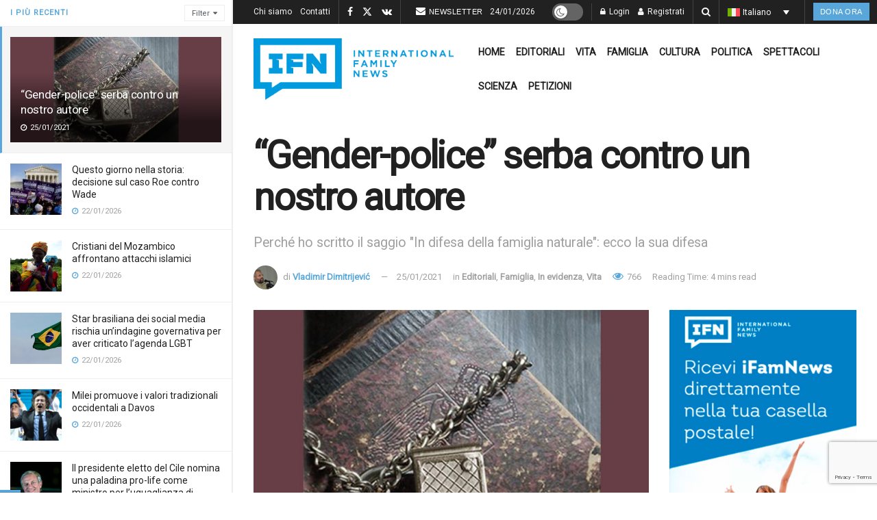

--- FILE ---
content_type: text/html; charset=utf-8
request_url: https://www.google.com/recaptcha/api2/anchor?ar=1&k=6LcK0aoiAAAAAFoZDga9epCusdq_b9pBBqZt0aT5&co=aHR0cHM6Ly9pZmFtbmV3cy5jb206NDQz&hl=en&v=PoyoqOPhxBO7pBk68S4YbpHZ&size=invisible&anchor-ms=20000&execute-ms=30000&cb=4okr9q9d8wq7
body_size: 48862
content:
<!DOCTYPE HTML><html dir="ltr" lang="en"><head><meta http-equiv="Content-Type" content="text/html; charset=UTF-8">
<meta http-equiv="X-UA-Compatible" content="IE=edge">
<title>reCAPTCHA</title>
<style type="text/css">
/* cyrillic-ext */
@font-face {
  font-family: 'Roboto';
  font-style: normal;
  font-weight: 400;
  font-stretch: 100%;
  src: url(//fonts.gstatic.com/s/roboto/v48/KFO7CnqEu92Fr1ME7kSn66aGLdTylUAMa3GUBHMdazTgWw.woff2) format('woff2');
  unicode-range: U+0460-052F, U+1C80-1C8A, U+20B4, U+2DE0-2DFF, U+A640-A69F, U+FE2E-FE2F;
}
/* cyrillic */
@font-face {
  font-family: 'Roboto';
  font-style: normal;
  font-weight: 400;
  font-stretch: 100%;
  src: url(//fonts.gstatic.com/s/roboto/v48/KFO7CnqEu92Fr1ME7kSn66aGLdTylUAMa3iUBHMdazTgWw.woff2) format('woff2');
  unicode-range: U+0301, U+0400-045F, U+0490-0491, U+04B0-04B1, U+2116;
}
/* greek-ext */
@font-face {
  font-family: 'Roboto';
  font-style: normal;
  font-weight: 400;
  font-stretch: 100%;
  src: url(//fonts.gstatic.com/s/roboto/v48/KFO7CnqEu92Fr1ME7kSn66aGLdTylUAMa3CUBHMdazTgWw.woff2) format('woff2');
  unicode-range: U+1F00-1FFF;
}
/* greek */
@font-face {
  font-family: 'Roboto';
  font-style: normal;
  font-weight: 400;
  font-stretch: 100%;
  src: url(//fonts.gstatic.com/s/roboto/v48/KFO7CnqEu92Fr1ME7kSn66aGLdTylUAMa3-UBHMdazTgWw.woff2) format('woff2');
  unicode-range: U+0370-0377, U+037A-037F, U+0384-038A, U+038C, U+038E-03A1, U+03A3-03FF;
}
/* math */
@font-face {
  font-family: 'Roboto';
  font-style: normal;
  font-weight: 400;
  font-stretch: 100%;
  src: url(//fonts.gstatic.com/s/roboto/v48/KFO7CnqEu92Fr1ME7kSn66aGLdTylUAMawCUBHMdazTgWw.woff2) format('woff2');
  unicode-range: U+0302-0303, U+0305, U+0307-0308, U+0310, U+0312, U+0315, U+031A, U+0326-0327, U+032C, U+032F-0330, U+0332-0333, U+0338, U+033A, U+0346, U+034D, U+0391-03A1, U+03A3-03A9, U+03B1-03C9, U+03D1, U+03D5-03D6, U+03F0-03F1, U+03F4-03F5, U+2016-2017, U+2034-2038, U+203C, U+2040, U+2043, U+2047, U+2050, U+2057, U+205F, U+2070-2071, U+2074-208E, U+2090-209C, U+20D0-20DC, U+20E1, U+20E5-20EF, U+2100-2112, U+2114-2115, U+2117-2121, U+2123-214F, U+2190, U+2192, U+2194-21AE, U+21B0-21E5, U+21F1-21F2, U+21F4-2211, U+2213-2214, U+2216-22FF, U+2308-230B, U+2310, U+2319, U+231C-2321, U+2336-237A, U+237C, U+2395, U+239B-23B7, U+23D0, U+23DC-23E1, U+2474-2475, U+25AF, U+25B3, U+25B7, U+25BD, U+25C1, U+25CA, U+25CC, U+25FB, U+266D-266F, U+27C0-27FF, U+2900-2AFF, U+2B0E-2B11, U+2B30-2B4C, U+2BFE, U+3030, U+FF5B, U+FF5D, U+1D400-1D7FF, U+1EE00-1EEFF;
}
/* symbols */
@font-face {
  font-family: 'Roboto';
  font-style: normal;
  font-weight: 400;
  font-stretch: 100%;
  src: url(//fonts.gstatic.com/s/roboto/v48/KFO7CnqEu92Fr1ME7kSn66aGLdTylUAMaxKUBHMdazTgWw.woff2) format('woff2');
  unicode-range: U+0001-000C, U+000E-001F, U+007F-009F, U+20DD-20E0, U+20E2-20E4, U+2150-218F, U+2190, U+2192, U+2194-2199, U+21AF, U+21E6-21F0, U+21F3, U+2218-2219, U+2299, U+22C4-22C6, U+2300-243F, U+2440-244A, U+2460-24FF, U+25A0-27BF, U+2800-28FF, U+2921-2922, U+2981, U+29BF, U+29EB, U+2B00-2BFF, U+4DC0-4DFF, U+FFF9-FFFB, U+10140-1018E, U+10190-1019C, U+101A0, U+101D0-101FD, U+102E0-102FB, U+10E60-10E7E, U+1D2C0-1D2D3, U+1D2E0-1D37F, U+1F000-1F0FF, U+1F100-1F1AD, U+1F1E6-1F1FF, U+1F30D-1F30F, U+1F315, U+1F31C, U+1F31E, U+1F320-1F32C, U+1F336, U+1F378, U+1F37D, U+1F382, U+1F393-1F39F, U+1F3A7-1F3A8, U+1F3AC-1F3AF, U+1F3C2, U+1F3C4-1F3C6, U+1F3CA-1F3CE, U+1F3D4-1F3E0, U+1F3ED, U+1F3F1-1F3F3, U+1F3F5-1F3F7, U+1F408, U+1F415, U+1F41F, U+1F426, U+1F43F, U+1F441-1F442, U+1F444, U+1F446-1F449, U+1F44C-1F44E, U+1F453, U+1F46A, U+1F47D, U+1F4A3, U+1F4B0, U+1F4B3, U+1F4B9, U+1F4BB, U+1F4BF, U+1F4C8-1F4CB, U+1F4D6, U+1F4DA, U+1F4DF, U+1F4E3-1F4E6, U+1F4EA-1F4ED, U+1F4F7, U+1F4F9-1F4FB, U+1F4FD-1F4FE, U+1F503, U+1F507-1F50B, U+1F50D, U+1F512-1F513, U+1F53E-1F54A, U+1F54F-1F5FA, U+1F610, U+1F650-1F67F, U+1F687, U+1F68D, U+1F691, U+1F694, U+1F698, U+1F6AD, U+1F6B2, U+1F6B9-1F6BA, U+1F6BC, U+1F6C6-1F6CF, U+1F6D3-1F6D7, U+1F6E0-1F6EA, U+1F6F0-1F6F3, U+1F6F7-1F6FC, U+1F700-1F7FF, U+1F800-1F80B, U+1F810-1F847, U+1F850-1F859, U+1F860-1F887, U+1F890-1F8AD, U+1F8B0-1F8BB, U+1F8C0-1F8C1, U+1F900-1F90B, U+1F93B, U+1F946, U+1F984, U+1F996, U+1F9E9, U+1FA00-1FA6F, U+1FA70-1FA7C, U+1FA80-1FA89, U+1FA8F-1FAC6, U+1FACE-1FADC, U+1FADF-1FAE9, U+1FAF0-1FAF8, U+1FB00-1FBFF;
}
/* vietnamese */
@font-face {
  font-family: 'Roboto';
  font-style: normal;
  font-weight: 400;
  font-stretch: 100%;
  src: url(//fonts.gstatic.com/s/roboto/v48/KFO7CnqEu92Fr1ME7kSn66aGLdTylUAMa3OUBHMdazTgWw.woff2) format('woff2');
  unicode-range: U+0102-0103, U+0110-0111, U+0128-0129, U+0168-0169, U+01A0-01A1, U+01AF-01B0, U+0300-0301, U+0303-0304, U+0308-0309, U+0323, U+0329, U+1EA0-1EF9, U+20AB;
}
/* latin-ext */
@font-face {
  font-family: 'Roboto';
  font-style: normal;
  font-weight: 400;
  font-stretch: 100%;
  src: url(//fonts.gstatic.com/s/roboto/v48/KFO7CnqEu92Fr1ME7kSn66aGLdTylUAMa3KUBHMdazTgWw.woff2) format('woff2');
  unicode-range: U+0100-02BA, U+02BD-02C5, U+02C7-02CC, U+02CE-02D7, U+02DD-02FF, U+0304, U+0308, U+0329, U+1D00-1DBF, U+1E00-1E9F, U+1EF2-1EFF, U+2020, U+20A0-20AB, U+20AD-20C0, U+2113, U+2C60-2C7F, U+A720-A7FF;
}
/* latin */
@font-face {
  font-family: 'Roboto';
  font-style: normal;
  font-weight: 400;
  font-stretch: 100%;
  src: url(//fonts.gstatic.com/s/roboto/v48/KFO7CnqEu92Fr1ME7kSn66aGLdTylUAMa3yUBHMdazQ.woff2) format('woff2');
  unicode-range: U+0000-00FF, U+0131, U+0152-0153, U+02BB-02BC, U+02C6, U+02DA, U+02DC, U+0304, U+0308, U+0329, U+2000-206F, U+20AC, U+2122, U+2191, U+2193, U+2212, U+2215, U+FEFF, U+FFFD;
}
/* cyrillic-ext */
@font-face {
  font-family: 'Roboto';
  font-style: normal;
  font-weight: 500;
  font-stretch: 100%;
  src: url(//fonts.gstatic.com/s/roboto/v48/KFO7CnqEu92Fr1ME7kSn66aGLdTylUAMa3GUBHMdazTgWw.woff2) format('woff2');
  unicode-range: U+0460-052F, U+1C80-1C8A, U+20B4, U+2DE0-2DFF, U+A640-A69F, U+FE2E-FE2F;
}
/* cyrillic */
@font-face {
  font-family: 'Roboto';
  font-style: normal;
  font-weight: 500;
  font-stretch: 100%;
  src: url(//fonts.gstatic.com/s/roboto/v48/KFO7CnqEu92Fr1ME7kSn66aGLdTylUAMa3iUBHMdazTgWw.woff2) format('woff2');
  unicode-range: U+0301, U+0400-045F, U+0490-0491, U+04B0-04B1, U+2116;
}
/* greek-ext */
@font-face {
  font-family: 'Roboto';
  font-style: normal;
  font-weight: 500;
  font-stretch: 100%;
  src: url(//fonts.gstatic.com/s/roboto/v48/KFO7CnqEu92Fr1ME7kSn66aGLdTylUAMa3CUBHMdazTgWw.woff2) format('woff2');
  unicode-range: U+1F00-1FFF;
}
/* greek */
@font-face {
  font-family: 'Roboto';
  font-style: normal;
  font-weight: 500;
  font-stretch: 100%;
  src: url(//fonts.gstatic.com/s/roboto/v48/KFO7CnqEu92Fr1ME7kSn66aGLdTylUAMa3-UBHMdazTgWw.woff2) format('woff2');
  unicode-range: U+0370-0377, U+037A-037F, U+0384-038A, U+038C, U+038E-03A1, U+03A3-03FF;
}
/* math */
@font-face {
  font-family: 'Roboto';
  font-style: normal;
  font-weight: 500;
  font-stretch: 100%;
  src: url(//fonts.gstatic.com/s/roboto/v48/KFO7CnqEu92Fr1ME7kSn66aGLdTylUAMawCUBHMdazTgWw.woff2) format('woff2');
  unicode-range: U+0302-0303, U+0305, U+0307-0308, U+0310, U+0312, U+0315, U+031A, U+0326-0327, U+032C, U+032F-0330, U+0332-0333, U+0338, U+033A, U+0346, U+034D, U+0391-03A1, U+03A3-03A9, U+03B1-03C9, U+03D1, U+03D5-03D6, U+03F0-03F1, U+03F4-03F5, U+2016-2017, U+2034-2038, U+203C, U+2040, U+2043, U+2047, U+2050, U+2057, U+205F, U+2070-2071, U+2074-208E, U+2090-209C, U+20D0-20DC, U+20E1, U+20E5-20EF, U+2100-2112, U+2114-2115, U+2117-2121, U+2123-214F, U+2190, U+2192, U+2194-21AE, U+21B0-21E5, U+21F1-21F2, U+21F4-2211, U+2213-2214, U+2216-22FF, U+2308-230B, U+2310, U+2319, U+231C-2321, U+2336-237A, U+237C, U+2395, U+239B-23B7, U+23D0, U+23DC-23E1, U+2474-2475, U+25AF, U+25B3, U+25B7, U+25BD, U+25C1, U+25CA, U+25CC, U+25FB, U+266D-266F, U+27C0-27FF, U+2900-2AFF, U+2B0E-2B11, U+2B30-2B4C, U+2BFE, U+3030, U+FF5B, U+FF5D, U+1D400-1D7FF, U+1EE00-1EEFF;
}
/* symbols */
@font-face {
  font-family: 'Roboto';
  font-style: normal;
  font-weight: 500;
  font-stretch: 100%;
  src: url(//fonts.gstatic.com/s/roboto/v48/KFO7CnqEu92Fr1ME7kSn66aGLdTylUAMaxKUBHMdazTgWw.woff2) format('woff2');
  unicode-range: U+0001-000C, U+000E-001F, U+007F-009F, U+20DD-20E0, U+20E2-20E4, U+2150-218F, U+2190, U+2192, U+2194-2199, U+21AF, U+21E6-21F0, U+21F3, U+2218-2219, U+2299, U+22C4-22C6, U+2300-243F, U+2440-244A, U+2460-24FF, U+25A0-27BF, U+2800-28FF, U+2921-2922, U+2981, U+29BF, U+29EB, U+2B00-2BFF, U+4DC0-4DFF, U+FFF9-FFFB, U+10140-1018E, U+10190-1019C, U+101A0, U+101D0-101FD, U+102E0-102FB, U+10E60-10E7E, U+1D2C0-1D2D3, U+1D2E0-1D37F, U+1F000-1F0FF, U+1F100-1F1AD, U+1F1E6-1F1FF, U+1F30D-1F30F, U+1F315, U+1F31C, U+1F31E, U+1F320-1F32C, U+1F336, U+1F378, U+1F37D, U+1F382, U+1F393-1F39F, U+1F3A7-1F3A8, U+1F3AC-1F3AF, U+1F3C2, U+1F3C4-1F3C6, U+1F3CA-1F3CE, U+1F3D4-1F3E0, U+1F3ED, U+1F3F1-1F3F3, U+1F3F5-1F3F7, U+1F408, U+1F415, U+1F41F, U+1F426, U+1F43F, U+1F441-1F442, U+1F444, U+1F446-1F449, U+1F44C-1F44E, U+1F453, U+1F46A, U+1F47D, U+1F4A3, U+1F4B0, U+1F4B3, U+1F4B9, U+1F4BB, U+1F4BF, U+1F4C8-1F4CB, U+1F4D6, U+1F4DA, U+1F4DF, U+1F4E3-1F4E6, U+1F4EA-1F4ED, U+1F4F7, U+1F4F9-1F4FB, U+1F4FD-1F4FE, U+1F503, U+1F507-1F50B, U+1F50D, U+1F512-1F513, U+1F53E-1F54A, U+1F54F-1F5FA, U+1F610, U+1F650-1F67F, U+1F687, U+1F68D, U+1F691, U+1F694, U+1F698, U+1F6AD, U+1F6B2, U+1F6B9-1F6BA, U+1F6BC, U+1F6C6-1F6CF, U+1F6D3-1F6D7, U+1F6E0-1F6EA, U+1F6F0-1F6F3, U+1F6F7-1F6FC, U+1F700-1F7FF, U+1F800-1F80B, U+1F810-1F847, U+1F850-1F859, U+1F860-1F887, U+1F890-1F8AD, U+1F8B0-1F8BB, U+1F8C0-1F8C1, U+1F900-1F90B, U+1F93B, U+1F946, U+1F984, U+1F996, U+1F9E9, U+1FA00-1FA6F, U+1FA70-1FA7C, U+1FA80-1FA89, U+1FA8F-1FAC6, U+1FACE-1FADC, U+1FADF-1FAE9, U+1FAF0-1FAF8, U+1FB00-1FBFF;
}
/* vietnamese */
@font-face {
  font-family: 'Roboto';
  font-style: normal;
  font-weight: 500;
  font-stretch: 100%;
  src: url(//fonts.gstatic.com/s/roboto/v48/KFO7CnqEu92Fr1ME7kSn66aGLdTylUAMa3OUBHMdazTgWw.woff2) format('woff2');
  unicode-range: U+0102-0103, U+0110-0111, U+0128-0129, U+0168-0169, U+01A0-01A1, U+01AF-01B0, U+0300-0301, U+0303-0304, U+0308-0309, U+0323, U+0329, U+1EA0-1EF9, U+20AB;
}
/* latin-ext */
@font-face {
  font-family: 'Roboto';
  font-style: normal;
  font-weight: 500;
  font-stretch: 100%;
  src: url(//fonts.gstatic.com/s/roboto/v48/KFO7CnqEu92Fr1ME7kSn66aGLdTylUAMa3KUBHMdazTgWw.woff2) format('woff2');
  unicode-range: U+0100-02BA, U+02BD-02C5, U+02C7-02CC, U+02CE-02D7, U+02DD-02FF, U+0304, U+0308, U+0329, U+1D00-1DBF, U+1E00-1E9F, U+1EF2-1EFF, U+2020, U+20A0-20AB, U+20AD-20C0, U+2113, U+2C60-2C7F, U+A720-A7FF;
}
/* latin */
@font-face {
  font-family: 'Roboto';
  font-style: normal;
  font-weight: 500;
  font-stretch: 100%;
  src: url(//fonts.gstatic.com/s/roboto/v48/KFO7CnqEu92Fr1ME7kSn66aGLdTylUAMa3yUBHMdazQ.woff2) format('woff2');
  unicode-range: U+0000-00FF, U+0131, U+0152-0153, U+02BB-02BC, U+02C6, U+02DA, U+02DC, U+0304, U+0308, U+0329, U+2000-206F, U+20AC, U+2122, U+2191, U+2193, U+2212, U+2215, U+FEFF, U+FFFD;
}
/* cyrillic-ext */
@font-face {
  font-family: 'Roboto';
  font-style: normal;
  font-weight: 900;
  font-stretch: 100%;
  src: url(//fonts.gstatic.com/s/roboto/v48/KFO7CnqEu92Fr1ME7kSn66aGLdTylUAMa3GUBHMdazTgWw.woff2) format('woff2');
  unicode-range: U+0460-052F, U+1C80-1C8A, U+20B4, U+2DE0-2DFF, U+A640-A69F, U+FE2E-FE2F;
}
/* cyrillic */
@font-face {
  font-family: 'Roboto';
  font-style: normal;
  font-weight: 900;
  font-stretch: 100%;
  src: url(//fonts.gstatic.com/s/roboto/v48/KFO7CnqEu92Fr1ME7kSn66aGLdTylUAMa3iUBHMdazTgWw.woff2) format('woff2');
  unicode-range: U+0301, U+0400-045F, U+0490-0491, U+04B0-04B1, U+2116;
}
/* greek-ext */
@font-face {
  font-family: 'Roboto';
  font-style: normal;
  font-weight: 900;
  font-stretch: 100%;
  src: url(//fonts.gstatic.com/s/roboto/v48/KFO7CnqEu92Fr1ME7kSn66aGLdTylUAMa3CUBHMdazTgWw.woff2) format('woff2');
  unicode-range: U+1F00-1FFF;
}
/* greek */
@font-face {
  font-family: 'Roboto';
  font-style: normal;
  font-weight: 900;
  font-stretch: 100%;
  src: url(//fonts.gstatic.com/s/roboto/v48/KFO7CnqEu92Fr1ME7kSn66aGLdTylUAMa3-UBHMdazTgWw.woff2) format('woff2');
  unicode-range: U+0370-0377, U+037A-037F, U+0384-038A, U+038C, U+038E-03A1, U+03A3-03FF;
}
/* math */
@font-face {
  font-family: 'Roboto';
  font-style: normal;
  font-weight: 900;
  font-stretch: 100%;
  src: url(//fonts.gstatic.com/s/roboto/v48/KFO7CnqEu92Fr1ME7kSn66aGLdTylUAMawCUBHMdazTgWw.woff2) format('woff2');
  unicode-range: U+0302-0303, U+0305, U+0307-0308, U+0310, U+0312, U+0315, U+031A, U+0326-0327, U+032C, U+032F-0330, U+0332-0333, U+0338, U+033A, U+0346, U+034D, U+0391-03A1, U+03A3-03A9, U+03B1-03C9, U+03D1, U+03D5-03D6, U+03F0-03F1, U+03F4-03F5, U+2016-2017, U+2034-2038, U+203C, U+2040, U+2043, U+2047, U+2050, U+2057, U+205F, U+2070-2071, U+2074-208E, U+2090-209C, U+20D0-20DC, U+20E1, U+20E5-20EF, U+2100-2112, U+2114-2115, U+2117-2121, U+2123-214F, U+2190, U+2192, U+2194-21AE, U+21B0-21E5, U+21F1-21F2, U+21F4-2211, U+2213-2214, U+2216-22FF, U+2308-230B, U+2310, U+2319, U+231C-2321, U+2336-237A, U+237C, U+2395, U+239B-23B7, U+23D0, U+23DC-23E1, U+2474-2475, U+25AF, U+25B3, U+25B7, U+25BD, U+25C1, U+25CA, U+25CC, U+25FB, U+266D-266F, U+27C0-27FF, U+2900-2AFF, U+2B0E-2B11, U+2B30-2B4C, U+2BFE, U+3030, U+FF5B, U+FF5D, U+1D400-1D7FF, U+1EE00-1EEFF;
}
/* symbols */
@font-face {
  font-family: 'Roboto';
  font-style: normal;
  font-weight: 900;
  font-stretch: 100%;
  src: url(//fonts.gstatic.com/s/roboto/v48/KFO7CnqEu92Fr1ME7kSn66aGLdTylUAMaxKUBHMdazTgWw.woff2) format('woff2');
  unicode-range: U+0001-000C, U+000E-001F, U+007F-009F, U+20DD-20E0, U+20E2-20E4, U+2150-218F, U+2190, U+2192, U+2194-2199, U+21AF, U+21E6-21F0, U+21F3, U+2218-2219, U+2299, U+22C4-22C6, U+2300-243F, U+2440-244A, U+2460-24FF, U+25A0-27BF, U+2800-28FF, U+2921-2922, U+2981, U+29BF, U+29EB, U+2B00-2BFF, U+4DC0-4DFF, U+FFF9-FFFB, U+10140-1018E, U+10190-1019C, U+101A0, U+101D0-101FD, U+102E0-102FB, U+10E60-10E7E, U+1D2C0-1D2D3, U+1D2E0-1D37F, U+1F000-1F0FF, U+1F100-1F1AD, U+1F1E6-1F1FF, U+1F30D-1F30F, U+1F315, U+1F31C, U+1F31E, U+1F320-1F32C, U+1F336, U+1F378, U+1F37D, U+1F382, U+1F393-1F39F, U+1F3A7-1F3A8, U+1F3AC-1F3AF, U+1F3C2, U+1F3C4-1F3C6, U+1F3CA-1F3CE, U+1F3D4-1F3E0, U+1F3ED, U+1F3F1-1F3F3, U+1F3F5-1F3F7, U+1F408, U+1F415, U+1F41F, U+1F426, U+1F43F, U+1F441-1F442, U+1F444, U+1F446-1F449, U+1F44C-1F44E, U+1F453, U+1F46A, U+1F47D, U+1F4A3, U+1F4B0, U+1F4B3, U+1F4B9, U+1F4BB, U+1F4BF, U+1F4C8-1F4CB, U+1F4D6, U+1F4DA, U+1F4DF, U+1F4E3-1F4E6, U+1F4EA-1F4ED, U+1F4F7, U+1F4F9-1F4FB, U+1F4FD-1F4FE, U+1F503, U+1F507-1F50B, U+1F50D, U+1F512-1F513, U+1F53E-1F54A, U+1F54F-1F5FA, U+1F610, U+1F650-1F67F, U+1F687, U+1F68D, U+1F691, U+1F694, U+1F698, U+1F6AD, U+1F6B2, U+1F6B9-1F6BA, U+1F6BC, U+1F6C6-1F6CF, U+1F6D3-1F6D7, U+1F6E0-1F6EA, U+1F6F0-1F6F3, U+1F6F7-1F6FC, U+1F700-1F7FF, U+1F800-1F80B, U+1F810-1F847, U+1F850-1F859, U+1F860-1F887, U+1F890-1F8AD, U+1F8B0-1F8BB, U+1F8C0-1F8C1, U+1F900-1F90B, U+1F93B, U+1F946, U+1F984, U+1F996, U+1F9E9, U+1FA00-1FA6F, U+1FA70-1FA7C, U+1FA80-1FA89, U+1FA8F-1FAC6, U+1FACE-1FADC, U+1FADF-1FAE9, U+1FAF0-1FAF8, U+1FB00-1FBFF;
}
/* vietnamese */
@font-face {
  font-family: 'Roboto';
  font-style: normal;
  font-weight: 900;
  font-stretch: 100%;
  src: url(//fonts.gstatic.com/s/roboto/v48/KFO7CnqEu92Fr1ME7kSn66aGLdTylUAMa3OUBHMdazTgWw.woff2) format('woff2');
  unicode-range: U+0102-0103, U+0110-0111, U+0128-0129, U+0168-0169, U+01A0-01A1, U+01AF-01B0, U+0300-0301, U+0303-0304, U+0308-0309, U+0323, U+0329, U+1EA0-1EF9, U+20AB;
}
/* latin-ext */
@font-face {
  font-family: 'Roboto';
  font-style: normal;
  font-weight: 900;
  font-stretch: 100%;
  src: url(//fonts.gstatic.com/s/roboto/v48/KFO7CnqEu92Fr1ME7kSn66aGLdTylUAMa3KUBHMdazTgWw.woff2) format('woff2');
  unicode-range: U+0100-02BA, U+02BD-02C5, U+02C7-02CC, U+02CE-02D7, U+02DD-02FF, U+0304, U+0308, U+0329, U+1D00-1DBF, U+1E00-1E9F, U+1EF2-1EFF, U+2020, U+20A0-20AB, U+20AD-20C0, U+2113, U+2C60-2C7F, U+A720-A7FF;
}
/* latin */
@font-face {
  font-family: 'Roboto';
  font-style: normal;
  font-weight: 900;
  font-stretch: 100%;
  src: url(//fonts.gstatic.com/s/roboto/v48/KFO7CnqEu92Fr1ME7kSn66aGLdTylUAMa3yUBHMdazQ.woff2) format('woff2');
  unicode-range: U+0000-00FF, U+0131, U+0152-0153, U+02BB-02BC, U+02C6, U+02DA, U+02DC, U+0304, U+0308, U+0329, U+2000-206F, U+20AC, U+2122, U+2191, U+2193, U+2212, U+2215, U+FEFF, U+FFFD;
}

</style>
<link rel="stylesheet" type="text/css" href="https://www.gstatic.com/recaptcha/releases/PoyoqOPhxBO7pBk68S4YbpHZ/styles__ltr.css">
<script nonce="3meu-aESe1BPgV03JwJbKw" type="text/javascript">window['__recaptcha_api'] = 'https://www.google.com/recaptcha/api2/';</script>
<script type="text/javascript" src="https://www.gstatic.com/recaptcha/releases/PoyoqOPhxBO7pBk68S4YbpHZ/recaptcha__en.js" nonce="3meu-aESe1BPgV03JwJbKw">
      
    </script></head>
<body><div id="rc-anchor-alert" class="rc-anchor-alert"></div>
<input type="hidden" id="recaptcha-token" value="[base64]">
<script type="text/javascript" nonce="3meu-aESe1BPgV03JwJbKw">
      recaptcha.anchor.Main.init("[\x22ainput\x22,[\x22bgdata\x22,\x22\x22,\[base64]/[base64]/MjU1Ong/[base64]/[base64]/[base64]/[base64]/[base64]/[base64]/[base64]/[base64]/[base64]/[base64]/[base64]/[base64]/[base64]/[base64]/[base64]\\u003d\x22,\[base64]\x22,\x22w5ZuMhVYLMKpDhrCsMObwqDDulrCvxQHcH8IGcKiUMO2woPDjzhWV13CqMOrMcO/QE5LGxt9w4/Ck1QDImQYw47DmMOCw4dbwp3DlWQQfj0Rw73DgTsGwrHDvcOew4wIw5wEMHDCl8Oya8OGw4MyOMKiw41scSHDnsOXYcOtT8O9YxnCpW3CngrDlHXCpMKqNMKGM8OBNGXDpTDDriDDkcOOwp/ChMKDw7AWbcO9w75MHB/[base64]/M1LCoGJxf8OnWE5UbcKHwprDtCHCnBQCw5RRwrfDg8KMwrk2TsKkw4lqw79nKQQEw7FTPHInw6bDtgHDq8O+CsOXPsO/H2MVXxBlwq3CqsOzwrRcTcOkwqIbw4kJw7HCnMOJCCdgBEDCn8Olw6XCkUzDocOQUMK9LsOUQRLCisK1f8OXK8KVWQrDqz47eWbChMOaO8Kaw5fDgsK2FMOIw5QAw48mwqTDgyZVfw/DgUXCqjJxOMOkecK0QcOOP8KILsK+wrsbw6zDiybCocOQXsOFwoDCmW3CgcODw4IQckA0w5k/[base64]/CjWx+w5DCoXnDhXnCgMOhAsO5b0QmOX7Dn8K2w78/CxnChMOlwqPDs8K1w5ovDcKPwoNGbcKwKsOSV8Oew77Du8KSF2rCvgN4DVggwrM/ZcOrcDhRVcOowozCg8O3woZjNsOiw6PDlCUcwrHDpsO1w53Dp8K3wrlIw6zCiVrDngPCpcKawpTClMO4wpnClMOHwpDCm8K4f34BEcK1w4hIwpweV2fCrmzCocKUwpzDrMOXPMKtwrfCncOXCEw1Qz4CTMKxaMO6w4bDjWnCigEDwq/Ci8KHw5DDiSLDpVHDihrCsnTCh0wVw7AlwrUTw55swpzDhzssw6JOw5vCn8OfMsKcw6k3bsKhw4rDs3nCi2p1V1xtE8OYa33Dm8O+w6dTZgLCtsK2LMO2Dz1VwpF2aU1OAwM7wo5zYXU9w7gFw7V2RMOtw7dvU8O4wr/CpGMgaMK1wojDrMOnY8OCS8OBXEzDk8KzwqwDw6pgw7xZRcOAwohLw6HCmMK2T8KKMELCk8KewrHDvMKxccOZN8Ozw7YuwrZLZn0xwrzDpcO5w4bCnh/DvsONw4R9w6/[base64]/[base64]/DmGsZwr8sw5XClg7ChC3CrDbDtsOpUMO6w4xmwpBNw7kZIMKpworCuVAZd8OTdnzDrErDjMOPYh7DqiFkRV92dcKEMxkvwo8xwpjDii5Sw6XDpMKew5nCnCI8BsO5wq/DlcOQw6oHwqcYU0EzbDnCrQfDvCnDvn3CtMK5BMKsworDuCfCuHoaw741HsOuaVPCrsKbw7vCkMKIJcKsWwRpwqx9woc/wr1nwoYJEcKBCl4UNjInQ8OTEkHDksKTw6tYw6PDtRJBw4QDwo82wrBefm1HF2E5A8O/VDXCkk/Do8O4f3xZwr3Dt8OQw6sjwprDuWMnYyUZw6/[base64]/[base64]/TcOow51bOnBkw5BowpPDj3ASIcK1ay0ZZ0/CilvDvhcdwrpjw6rDq8OsZcKsQ3FSXsO3P8O8wpQowp9KOBXDqydfNcOCE17CnW3DlMODwpRoSsOoT8OXwrUWwpJqwrTDvTlfw5Aawq5wbcOFJ10kw5fCn8KODCfDtcOnw4pawp18wqEnUXPDllrDo17DlSsLKBlVUsK5DsKSwrRRJh/DqsOsw7bCosKpOGzDog/CjMOGDMOZGw7Cp8O7wp47w40ew7bDv2o6w6rDjg/DrcOxwqA3I0RgwqsVw6HCkMOLcSjDsDDCucKpc8OgYG1OwpPDs2fCiQkBQMOKw5Z6R8OmVHhnwp84YsOhYMKTRcOGF2ImwoYOwonDjsO9wrbDrcOtwqxIwqnDhMK+aMOhb8OoEVvCtzrDvX/Csit/woLCi8KNw4c/wrfDuMK3dcO+w7VDw6vCjcO/[base64]/ChAM8PBbCh8O6aHVEwp3DnBNEwrJnSMK4EcKoZcOSfC8IM8K/[base64]/CjMKCN8OHwoB1wpZvbD9MHy8fwpcew5PDi1rDi8K/w5HClcKTwrHDvMKbXnxaHxwbMEZgI3DDmcKOwpwyw4NSYcKqZsOGwofCtsO+GsOYwrbCj2oWFMOHE1zCons+wrzDgwnCsXkfZ8Oaw7k0w53Cjk1DNT/DrsKGwpgAAsK2wqvDuMOleMOswqUKWTDCtQzDpUBuw4bCjkZSQ8KtJXvDuy9vw7pnVsKfIMKOc8KjBVw8wrcewrVdw5MHw6Ftw4/DrQ4KdG9kGcKlw6p/L8O/woTChcO9HcKbwrjDhH9fGsOvbcK4cnXCjj0mwolDw6vDon9SSxR9w43CoE0DwrByQsOaJ8O+RgcOM2FjwrTCvl56wrDCtVDDr2rDtcKIDlzCqGpwG8Ohw65Yw5AvHMOdT0wKbsO9dMKgw4xRw5MXGgdWUcOZw5nCpcOXDcKhID/CusK1DcK4wrPDjsKow6gww4HCm8Ogwp5MUQdkwonCgcOKByvCrMORb8OGwpcRdMOweGZOehbDgcKyVMKOwpnCo8OVYHrDlSfDkkTCkD9zScORCMOcwpTDjsO2wq9GwqtDfH5ZN8OcwqAAFsO9dQLChsKga0fDlyhEXWVedlnCvsK/wqoYCCjDicKLfVjCjQbCncKXwoF9C8KMwpXCo8KSM8OjC2fClMOOwrtVw57CjMKPw5/CjQPCtlN0wpoXwrlgw5PCmcOHw7DDt8KcRsO4OMO6wqwTwp/Cr8KOw5hjw4TDv3hYZ8K5BsKZVlnCrsOmFn3Ci8OJwpMqw4tiw7w2JsKTNMKQw7kNw47CgW7DksO0wr7CoMOQPysxw6cIesKhesKCXsKANMOZcCXCoUcawq7DocOIwrHCpxVsYsKRaGwkdcOgw6ZZwrx2Lm3Djltnw6Qow6/CiMKzwqoRN8OTwonCscOdEkXCrsKnw4Ayw4J9w78YIsKIw4low7tfOxnCoTbCtMKUw7cBw5wiw5/Co8KNIsOBcz3Dv8OBEMO0fn3CkMO5UxbDgldjRTPDqAXDnXsrbcO2HcKwwoLDlsKabsOpwrwLw5FdfEE1w5YdwprCgcK2d8KVw71lwpgjAMOAwp7DmMKww6oENcKWwrkkwrnCph/DtMKswpvCs8KZw6p0KcKcYcKbwofDsjvCusOtwpwULlY9f1vDrsO/[base64]/CglFoNMK8wrhsSG3Dg8O3wpzDiMOBw6/CssOtY8OfHMOgQsOmZMOsw6pUd8K0LzIBwoHDlXXDsMK1XsOUw6oLVcOKXMO5w55xw58WwoPCi8K6cADDn2XCiDwDw7fCpE3DocKiScOGwoNMasKYNnVhw5BDJ8OnAhowe2t9wqDCicK+w6/Dt24MesOBwqAJHxfDuDQ1B8KdWsKWwrl4wpd6w5JDwrrDj8K1BMKpUsK7w5DDiGTDiVwUwq7CocKkL8OIV8O1d8O2QcOyBsK1aMO+fgNyRcObDSV3NHZswqQgBcKGworCk8O8w4HCu0bDrG/DuMKyHsObUHUuw5QwERopXMOTwqdWG8OIw7PDrsORKAl8QsKIwrbDoFRPwr7DhyTCthc9w7BPKz10w6HDqm4FXGfCrHZPw5bCpSbCryUQw75CRMOKw6HDhw/DjcOUw6APwq3CtmZiwotVf8O1eMONZMK4QG/Dqj1fBXIUBcKcJAU1wrHCsF3DlMO/w77DrsKaSjkCw5tKw48IdjglwrTDg3LCjsO1NFzClgnCl0nCtsKdExMBLG1ZwqvCt8OycMKVwrnCksOScMKXIMKZezbDrMOWMn/DoMOFZCUyw7gBSXM9wo9iwp9YeMOwwooWw5vClMOXwoUwH0rCpnBlEHzDnmrDp8ONw67DjcOCMsOOwrTDqnBvw6FOScKow5BxKEXCvsOAaMKkwpB8woVaYWI/MsO5w4fDo8OSacK6B8KNw4LCqykZw63CocOmAsKSKg/DpmwVwq/DvsK4wrLCi8KWw455KsOVw6gfMsKUFkQQwoPCtiszQmN9MBHDrBfDmRptI2XCsMKmwqRjUsOkNz1Ww45yAsOFwq94w6vCuw0bXcOZwoVkXMKXwo8paktxw6QUwqIcw6/DnsKfw4/[base64]/ComDCm047LsOwYMO4Q2zCkXTDuAPDhnHDkMOhbsOSwrfCtcOywqpwNSPDkcOcPsO6wo7CuMOtK8KgTHduZlHDksOCKMOyCHwqw6tbw5PDkSgow6nDkcKywpUQw6Q3SFBpBB5owot0w5PCgXkzX8KRwq/CugorAgHDpgZUDcOKQ8OkbifDocOLwpgeBcKVPDN7w6Agw43Du8O3DDXDr3bDhcOJOWYSwrrCpcKCw5PDlcOOwo3CqDsSwo/CgV/CgcO/HV5zUCEGwqLCvcO3w67Cq8Kyw49xUwxhS29RwoLCs2nDsU7CusOYw5jDn8KNaXjDhGfCtsOIw5zCj8Kswo4hVxHCrRoJNBDCq8KxOm7CnhLCp8OSwrLDum88dzpOw4vDrD/CtjNJFF1UwofDthtNCjYhEsOeXMKJN1jDlsKUFsK4w7Q3WTdkwprCqMKGfcOkOXkBAsOQwrHClVLChAkjwoLDv8OIw5jCv8Olw4HDrMKWwqAmw73CksKYLcKBwqXCliFFwoUtfl/CpMKpw5PDlMKlIcOFJ3LDn8O9TT3Dn1vDqMKzw6soE8K8w4DDnVjCv8K1cC9xP8K4QsKuwqXDmsKlwpsqw6nDn3IxwpvDnMKQw7JYSMOPUMK2dwrClcOTLMKMwqEHLHApWcKswoVtwpRHLcKcAMKlw4vCnS/CqcKDO8O5ZF3DiMO/e8KcKcOYw6t+w4rCl8OBUTE3McOXYhwPw6dhw5FZewsDNsOeRkV3Q8KNIBDDvXHClMKZw6tnw6nDgsKWw53CjsKlY3Muwo0YacK2XSbDm8KDwr5IVi1dwqrCuhfDhS4ED8OBw61QwroUbcKiRcKjwqLDmVNrKSZKDXfDmUfChE/CkcOZwqDDrsKXFcKoPFJSwqXDoyUvPcOmw6jCiX93AG3ChSNwwo5bDsK/JDPDhMO2CMKPMzplTzwZOMOiKCzCjsKpw64iF2UJwrLCvGhqwoPDscObYGEQYzINw4xywoTCvMOvw6/CtiDDm8ODIMOmwrjCiQnCjHDCqCVLbcOpfjPDncKWTcOdwopPwqrClhHCrcKJwqVVw6tkwo/[base64]/Ch8KuwqTDhsOjNB87bEjCsFNmwpHCoT3Cs8O3AMKSVMK+W213ecKwwrPCk8Kiw7RMN8KHZ8KdQMK6JsKtwrhowpomw4vChE0Nwo/Drn9swrLCrm1ww6fDlXVJdHl0VcK4w6NPG8KJJsOac8OYB8ONVW4xwoFFCgrDmsO0wq/Dj0XCtXk4w4dyBcOSC8KNwpnDlmhKXMOJw4bCnz5rw6zClsOmwqR2w6rChcKAECjClMOTTFgjw7TCn8Kgw5c7w4sBw6nDhgpFwonCg1ZkwqbDoMOAHcK5w50wYsKUw6p8w5Q/woTDicOwwph8KcO2w6XCmsKvwoZ8wqDDt8K9w4zDjUTCowwIGTDCmUMMdS5EB8OmQMOMw5A7wrx9w5TDsyQZw4Aqwr/CmRHCjcKvw6XDscOBCsK0wrl4woc/bHJXRMOfw68fw5fDhsOdwpvCoE3DmsOSOAEAa8K7JgNoQSgWaQDDlhNMw6TCi0ZQA8KQP8O+w6/[base64]/DkUHChXkyZcO+WsOAw4rCkHshw4rDrMKyw68sewXDg0czFiDCkkkiwrLDviXDnHTChHRnwqAmw7PCjj5AY1AOQcOxYW4SeMO+wr8Mwrpiw7gJwpkeNC7DnjkyAsKfecKPw4TDrcKUw4bDrBQkUcOIwqMbfMOSVV4zSwtkw5w/w4llwo/CjsOyGsKDw4TCgMOnXBZKLHLDrsKqw49yw7Z+wqXDrDjCgcKUwox6wqTCjBrCicOGHyocPE7DqMOrSggKw7TDrCzCncODw743LF8mw7FnKsK/d8Oxw6AQwpsYKsKhw43CnMOFG8O0wpFPFznDuV5rIcK3QRvCgFItwrTCokInwqZFGcKKOXXCiSTDgsO9Tk7ChF4aw49xbcKYEsOuUn4/[base64]/[base64]/wqE1WEPCiQfDgMKHR8OKw7fDkhfClVUgwrDCm8O8wovCicK+PC/CtsOHw6ILMATCgMK3e2NrTXnDh8KhQgk+RcKMK8KUQcOew6TCj8KWNMO2YcO+w4cvbX/DpsOewpXCusKBw4hOwp7DshVgH8KEDxbCvsKyDCpzw4x+wr9yXsKzw7d8wqAPwqvChB/Ci8KdAMOxw5B1wog+wrjCnARzwrvDlG3DhcOaw5xMMBZpwrvCilNGwoMracO7w5fDq2A4w4LDmcKbI8KoBGHCsBHCqT1Twq1xw44dOMOGGkh2wr7Ci8O7wpzDqcOywqrDlMOZb8KOTMKEwrTCk8K1wp3DrcKxAMOYwoc3wo5yPsO1w6TCqcOuw6nDisKEw77CmT90wo/ClSkQO2zCpHLCu0dTwrrCjcOwTcOJwrfDpsKew4sdW2vDkBbCt8K2w7DCk3c4w6NBAcOpwqTCtMKUw4nDkcK6BcOeW8KYw57DvMK3w4nDnjLDthw+w5XDhCrCjEMYw6rCoj0DwozDv0Q3wobChUfCuzXDrcK+WcOyGMKGNsK/w58/wonClmvCs8OywqYkw4MbNQYKwrNGPXdvw7wBwp5Ow5c8w5/CmsOiXsOYwpHDqcKVLMO+LnxTYMOUAUvCr1rCsjjCnMKvXMOlFcObwpQQw63CmnfCocO1wpnDvMOgfWZLwrAkwoLDkcK5w7wXFGkpBcKccBXCmMOXZlPDjcO9SsKkTkrDnjYSf8KUw6/CuQ/[base64]/[base64]/wrDDs8OEwrPCncO6w5dFXiZbaBt4JDrCicKrUhk6wo/CmAPCmkkCwqEowqMSwrXDtsOQwqQJw7vDhMOhwq7Dh03DunnCsGt/w61PYHXCsMKSw5jDssK6w47CnMK7UcKNf8O4w6XCrFzCrMOLwp1RwrzCp3lTw63DtcK9HRg4wonCjBfDn13CssOGwqfCnUAUwoRTwr7CosOuK8KNccKPe2EaKiwEUsKjwpwHw5YkZUA/csOhBUQkczLDmD9wd8OpNREhWMOyLHDCr13ChGMIw49hw5rCrsOkw5NCwqLDvWxOMBpkwpbDp8OGw6zCqB3Dii/[base64]/[base64]/CqsKRw4Ihw5Z6HcOBMTrDlsKfbcOpw6LCnCfCrcOmw6A3GMOwSTLDk8K3fW5QKsKxw4bCjzjCnsOSRXF6wp/Du2nCssOzw7jDpMOpZgfDicK3w6DCn3vCpwMBw6XDtMKhwoAXw7svwp/[base64]/DnMKQLMKuFBEhFMKcw53DhQc4WF0owpzDqMOIEMOmC0VcKcO8wpjDnMKgw4tOwoPCtMKhAwvDj05zfSwQJ8Olw4BIwq/CsHfDkcKRJMO/fMOISExdwp1JaxFnXnx2wqwqw6TCjcK7JcKZw5TDlWDCl8O6CMKMw5BFw6Eyw5QOVENxaiPDtDM8dMK5w6x3TjjCl8OmVkdLw5dFScKVIsOAT3A9wqk7PcOEw4/[base64]/CvsKyETnCiMKsw4TCgV3CoFUMQ8O2wpnDgDpBQhpqw7vCvsOwwqJ7w5M+w6PDgyc6woDCl8O+wrMqAjPDqsKhOlA3QiPCucKfw49Pw6t7U8OXZiLCh2QAYcKdw73DuU9zE0Mqw4zDiQh0w49xwo3CtVLChwZHBcOdTAPChsKDwo8dWCDDtgnCpx9awp/DgsOJf8ONw6Ykw73CpsKFRG8iAcKQw67CtMKgMsOTLRbCihY7YcOdw5nCrjxpw4gAwoEBV0vDhcO5cDPDqgNZe8Opwp8lTkDDqAvDisKpwoPClAzCscKzw51lwpzDiBVVX2M1NFVyw5sQw6rChS3DhC/Dn3VMw5FKKWoHGxnDhMO6L8O0w5EICjZbZxfDv8KrQlxCT0wiecOMWMKVDxF6XlHCjcOFSMK4F0BiQCp9dhcwwpDDvTB5PsKRwq/CoCjCmi17w4EawrUXHUhcwrzCgljCs0PDr8K5w49qw5MSYMO/w5svwpnCncKeIknDtMOaYMKHNcKRw4DDpcOVw43CoX3DjTcJAzfCtiB2KzbCvMK6w7Yxwo7DmcKdwpzDhgQYwp4TcnTDsSw+wpHDtmPDgFh7w6fDm3XDhVrDm8Kxw6pYCMO6HcKzw6zDlMKqcE4kw5TDkMOiCBhLKsO/Q07DnRYkwqzDvEx0PMKfwqwCTy/DrWE0wo7DmsO7w41ewpVKwrXDpMOTwqNMKnLCtRJrwppBw7bCkcO/T8Kfw6fDnsKKKRNUw4I9A8O+AxrDnWl2dUrCmMKdSE3Cq8K/w6DCkCpfwqTCqsOtwpMww7DCsMOmw7TCt8KbMsKcbGhDYsKowo4QXnjCusOZw4rCqhzDocKJw5XCjMK6FWteY03CowTCm8OeQGLDs2PDkQDDrsKSw6wHwoIvw6/CjsKFw4XDnMKdIz/Dk8Kew7MEXzwXw5gVYcOgasKTIsK+w5FWwqnDnMKew7R1T8K0woLDqAYgwonDr8OqWsOlwq4aK8KJZcOCXMOHd8O1wp3Dhm7DqMO/LcKzeEbCrwnDnwsYw4Nowp3CrTbCoi3CgcK7Y8KuSjvDnMKkF8K+A8KPaUbDhcKswrPDll8IGMOdD8O/w7PDgibCiMO0wqnCksOEGsO+wpPDpcO3w6/DuUs4AsKKLMOEEC1NZ8OYannDimfDr8OZZMK9WcOuwpLChsKbfyHCusKfw63DiTcAwq7CgGQaE8OFGhYcwpvDjjDCosKkw6vChMK5w7E6eMKYw6DCmcKYSMOgwo8Vw5/[base64]/CoR7DtygBw5dtcyQ/[base64]/Co8OxwpbCqz7CgD8ywp0pO1BVwpfCtgxkw4x8w7PCvMKqw5jDssO9F1s4woh3wqFdGcKqUE/CmAHChwtaw6jCv8KDAsO3VHdMwo1JwojCii49WzQDIRZzwpvCpMK2JcOaw7TCncKeNVskLAFIGGXDnizDgsOeK2zCisOmSMO1YMOPw7wuw7A+wo3CpmBDLMOYwq4tT8Ozw77CgcO0PsOCQFLCjMKBMxbCtMOJNsO3w5bDpmjCkcOBw57Dp0jCt1/CoEnDhx8twpIsw7snU8OVwqU1RChRwrzDhA7DnsOXecKWIGnDr8KNw5zClERawo0HecOpw7MNw5B1GMK2RsOewrVSZE8pPsKbw7tKTMKQw7jCj8OeEMKbOsOTwoHClEw3GS42w5p9dFTDhWLDnmNIwo7DkUlXZMOzw7/[base64]/[base64]/SsKRwojCh8OgwqhqZMOWCS/[base64]/VADColXDsh5/Q8KswpxTwoh0wqM8wopRw7w5XsOkJBDDuWJbIcKxw40pWQpowqB3KMKmw4hBw5/CtcOGwosYDcOtwo8BCcOSw6XDpMOfw43CigRDwqbChA4iC8KnIsKFV8KEw6gfwroLw5gieknDtMKLBTfClcKAFn9gw5jDkgIMWzrCpsOXwrkFw6sjTBFTfcKXwq/DuGLCncOaYMOVBcOEI8OkP2vCgMOwwqjDsQYYwrfCvMKiwpTDuhAHwrHCksK4wpdkw4ghw4XDkkBeBx3CmcOjasO/[base64]/DrDHDhcKKw7nCsUVHw7lTw4AHccKCwqvDkxvDrE0/Z2J4wpLCoTzCgzjCmAh/wpbClCzDrh8yw7Aqw5jDoAfCjcKzdMKUwrDDiMOqw65OHz9swqxMN8K9wpTDsUTCkcKxw4A3wpHCgcKyw6jChylDwo/DiDp2PcOZFzB9wrjDkMO5w4DDvQxwX8OIJMORw79/[base64]/R35ewoTDry4NdXXCtcKqHgbDjcOlw7VyOjfCggfDjMOiw4oIwr/[base64]/woTCkMKqw4UWwottYQg8wolADlLCkWjDtsKgSwjCjRXDjx1RNsKvwr3DsHxPw5XCk8K+f2hyw7zDtcKeScKFMQ3DtAHCnjYGwo0XTGzChMKvw6QKf0zDiQ/DvsOyE33Do8KYIi53KcKXEAdAwpXDgsOYXD4QwoVUaCtJw7wwP1HDvsKnw6ZRMMKBw4PDl8KEATHCj8OEw4PDgg3DrsObwoQgwoAUAC3Dj8KlH8KbW2/Cr8OMCG7CicKgwr9NSUUww7YLSGxdZcK5w7wgwrTDrsOZw5FRDjXDmn9dwoYNw5dVwpNYw51Kw5DCqsKmwoM/R8KPSDnCncKswrMzwrrDgHbDisOHw7kmDlFPw4/DgMKIw51OLztQw6vDkkDCv8OpbcKDw6XCt25Owoliw6UGwqXCtcKMw6BicUzDpD7Dqg/Ct8KleMK7wqU6w43Dq8OPJC/Co0HCqG7CjgfCpMO6R8OXW8K4XX3DicKPw6zCo8O1fsKrwqLDu8OJFcK9J8K/[base64]/[base64]/RSTCmB/Do8KkOTZuw5cKw71zwpPDqcOvUlA7S8KWw6vCsTjDnivClMOJwrrCpERzcCcwwrFWwqPCk2fDmmrCgQhEwqzCnlbDl1jChwXDh8Oaw5ADw49OCVDCmMKpwosAwrIgC8Khw6XDpMOqwpbCoSlAw4TCucKhJsKAwqzDvsOdw5Bvw43CgcK/w64Pw7bCs8Obwrkvw4LCs0xOwqLChMKqwrdew5gjwqhbMcK5JgvDjFPCsMKvwqBEw5DDmsOVTh7CisKkw6bDj35iJsOew5xowrbCssKWcMKwBmDCkQfCijvDvGsPGsKMXCrClsKwwo50wrwpbsKCwqXCkw/DrsO9AEHCqVAQI8KVVMODEkzCgC/CslHDoHdzfMKLwpDCtSFSMHFXWDQ+WGdGw5d9Hi7CgFzDksO4w4DCsloyVQbDvSkqDk/CtcOUwrV6DsKADloTwr1PQGdHwpjCiMOPwqbCtF0ZwoJrAwQYwoVLwp/ChzsOwp9iE8KYwq7CtcOkw6E/[base64]/w7ZPw7EGEcO5asKJwqluIsKbw4bCocOGw4UzRzMbezzDtWfDvmnDhlbCjHc5VcOOTMO0IsKTZyMIwok8OWDDkm/[base64]/w5HDugDCrFAeAsK0w4bDgMKYw47CjBw4MsOQM24rw59Ew6zDtxLCt8Kow7kMw5/DkcOgXcOxDsKAacK7V8OmwpcLd8OFH1c9dsK6wrbCosOcwobCocKYw77Ch8OfGVxtIlLCrsOcFnJ6WRI8eRpRw43DqMKlGg7CqcOjd2/ClnNEwosSw5fCtcK5wr12CMOlwrEpYgXCi8O5w4xGLTfDqlZVw7LCucOdw6jCkTXDumfDo8Kqwog8w4Q1ZFwVw4nCsE3CgMKEwqhRw4HCqsOefsOEwo0Twqx/wrLDkXHDu8OFa2LDssObw6HDm8OqUMKqw7tGwq4Ec2gVMEU9Hz7ClmZDw5B9w5LCn8O7wp3Di8OUcMOewpYRN8KmdsKBw5HChnA+ESHCjmHDtUPDlcOkw7fDg8OYwpt/[base64]/DrsKxwr4awrp/wqJXIMOyw6k6GMKHw60CWiVEw6LCj8K6ecOFYwRkwr9CWMOIwpVgAUtAw7PDhcKhwoQfcXnDmsKFGcOdwpPCosKPw6bDoR7CqcK8AyvDnlHCmkjDgjx4DsKgwoLDoxLCjmY/Yw/[base64]/[base64]/[base64]/DoXFKwrHDtjc1wokCwrhrWMOyw5Q6FETCt8Oew5NALl0DGMOBwrDDsnktaiDDrRDCqMKdwpB0w7vCuwzDi8OMQMKUwoLCtMOcw5Vmw6xPw7vDocOkwq1HwrpswrPCscOCPMK6V8K+ZG0/[base64]/[base64]/DgnYSDcOUdlvDqFfDo8KJwp3Cg8KKdG8YwrnDssKiw58Mw4osw5HDiD3CoMOmw6hGw4onw4Eywpw0HMK+CmzDksKkwqjDpMOgN8KDwrrDi3MRVMOAdG3CpVldWMOXAMK2w5BickpNwqFmwozCssO0YHrCr8KEKsKkX8Kbw5LDmnF6QcKEw6l0KiPDtz/CvhbCrsKow55PWULCsMKQw6/[base64]/JVnDq1PCh0nCssKJByPChMK5SgQDw7bCg8OxwqRvTsKSw7suw4EZw7k1EQRVbsKiwoYGwqnCrGbDj8KPKB/CvSjDs8KZwpl4Z0RILATCmcOVFsOkPsKSfcKfw6lGwpjCscO3JMOjw4NATcOYR0PCjDcawqTCv8OkwppRwofDuMO7wrI/[base64]/DvTTCtMOlw7Ajw71zw7ZxfXJ4NsKdClvCs8OjS8OXOl95EyrDnFVfwrnDqX9/B8KXw7R8wrpRw608wotIX2tiK8OXYcOLw6Qnwp1Tw7TDj8K9MMKfwqddMxosQMKCwqlfA1EzNSdkw47DqcKLTMOuGcOpTW7DknrDpsOzPcKJbVt4w7bDtMO7dMObwoZ3GcOEIlbCmsOrw7HCqTrCmhhAw4XCosOww6oMSg5uL8Kzfg/CghnCi0A6wpPDi8OMw43DsATDtCoFewBvRcOSwq4NL8Kcw6VDwrEOPMKnwpHDmMOBw5M7w5PDg1pBEErCtMOnw5sBSMKsw6LDhsKrw7zCgCsIwoJ6GnEkRn9Sw6B0wotLwohZfMKFSsO9wqbDjXddAcOnw6bDjsOlFm5Mw6XCl2/DrVfDnRLCvMK2IBAeI8KUV8Kww7Yaw6TDmirCtMO9wqnCisOJw5VTX1BcLMOCRH/DjsK5ATl6wqcfw7bCtsOqw6fCgcKEw4LCvRQmw6nCuMO5w48Aw6TDpVtUwpvCvMO2w5cJw4VNB8KHPMOYwrLDvkBgHBd6wpLDvsK4wpjCsmPDsVfDuQnCi3rCmQ7DglYAw6ceViPCssKNw4HCisO9woBCHy/CtcKQw5fDoVtoNcKXw6bCvzhuwoB3AgwBwoE9P0XDhGcqw68NMWIjwo3CgAUCwrdGTsOsXjLDmFfCjMO4w67DkMKNVcKywoY9wr7DocKwwrd4DsOpwr/CnMK0PsKxeBvDpsOIByPCg2JhPcKvw4nChMKGZ8ORcsKAwrbCvV7DuzbDlDLCnyzCpcOEGhAGwppyw4PDosOtDVDDqmbCizouw6XCr8KDPMKEwpYrw71/wpXCpsORVsOdPkPCk8OHw4vDmgPCvDbDtsK3w6N1AcOHFWoeT8KHBMKOFsKsNEkkQcKPwp8wT1XCisKAYMO/w5AAwqoBanNmw4ZGwpTDsMKhf8KQw4Mgw7/DpcKEwozDkEB7BsKvwrLDj0rDicOYw7sgwo9rw4TCrcOjwq/Cozo0wrM9wptXwpnChzrDkCF3TlMGDMKrwrxUHMOgw5zCj2jDt8Oywq95JsO9CnjCm8KbXSUubFwkwrVlw4ZLKVzCvsObZmDCqcKiEFZ7w45LV8KTw7/CmB/Dml7CtXvCsMKrwqHDs8K4EsKgET7CrCkXwpgQTMKhwr4pw5INVcOnAxfCrsKiTMKlwqDDv8KGblE6McK/wrbDsGJzwpDCq2TCo8OwMMO6EwzDojXDtD7DqsOAEX3DtCwywpI5Ix1OA8O8w4J5JcKKwrvCuEvCoWrDq8K3w5DDmjJVw7fDqx91GcOEwqnDtB3DniI1w6zCkF4LwovCgcKZJ8OiRMKpw5vDkgEkKjrDmCVGw6FUIl/CnzVNwo/[base64]/wpDCqEXCi0lgFHXDh3cpEMKSw7zCixPDtMOMJgrCjAJlAUJ6bMKAXz7CvMORwrQ1wrUEw4MPIcK4wpDCtMO2w7/DrB/DmW8df8OlEMKTTmTCrcOWOBUDdsKuRUFpQCnDhMOCw6zDjVHDk8OWwrFOwoZFwo0swpthEEXCh8ObPcOEEMOiHcKCa8KPwoYKwoh0YDslb0Ilw5vDkh7Dg2VEwoXCiMO4ahM+OxLCocKXNidBHMKRBirCr8KLOQUOwrZywoPDgcOFVVLCvDzDksKUwpzCgsK6IQTCgE/[base64]/[base64]/CmcOAY2cgw5bCoHnCmsOhwoDCq0DDoB8Aw6xZw6kuD8KZw4XDgH4aw5fDlUrCl8OdIMKxw6V8DsK/[base64]/w5PCgyHDncO/eBYCTgLCh8OuL8O5woRmbcKewonDpyzCrsKqAcOhQxTDpDIpwpjCkDDClTIObsKLwpfDqCXCmsODOMKiWiMZU8OOw58rCALCoTnCiVJUJcOcPcOMwpPDhgTDisOFBh/[base64]/[base64]/fy4zasK7wp3DtjRUYcKlUsK6QsO/MSLDjkrDlcO0wprChcK4woHCpcOiU8KFwo9eRcOjw7cLwoHCpR1JwrI5w7rDpAbDjB9yO8KVFMKXWnwpw5AfWMK+T8K6az0oVVbDp17DuxXClTnDhcOOU8KKwo3DrgVhwqUPQsKSNyjCjsOIw5Z4T1Vjw54Fw4JOSMOXwpMwAm/DiyYSwoB1w64QVX0rw4HDrsONRVfCuz/[base64]/Dl115wpxQwrjCrsK9M8KuLMKLGiBfwoZ3fcO2FkA5wrPDhhzDqEFKwrdhFzXDl8KfPWRvBATDhsOIwoM9IsKIw5bDmcO0w4PDiAYbc0vCqcKPwqXDsk84wqHDgMOrwr8owrrDgcKewrvCqMKQFTwzwprCvl/DoxQew77CmMOdwqosKcKFw69yIMOEwosgLMKIwoTCmMOxU8K+PMOzw4HCn3nCvMKVw7hyOsOJb8K7JcOKw6zCo8OQS8OdbQ3DuGQjw6F/[base64]/CoSDCiMKtOk13ecOBTcKmwrTDsGrDukoEwpLDpMO3fcOZw73CkV/Ds8ONw6vCtMK+GcOwwqrDnxVFw7czEMKtw5TCmnpvZnXDuwRRw6rCm8KnYcOyw4HDncKKDsKxw7RuDcO0YMKgYcKMFG0cwqFmwqx7wrt9wpnDvkBTwqtoU3rCrGoRwrjChMOiHQo6S19vBAzDgsOtw67DpXRcwrJiJxV9QyR8wqp8bFwoNB0FFUnChTFBw7HDti/Cu8KVw5zCo3g6P0o4wqvDv0DCv8OTw4Zew6VPw5nDvcKNw40lWCrCocKVwrR7wpRzwqzCncKYw6TDtDZpWD1yw6lmGnRvBTTCuMKowr18FkxuchR8wo3DiBPDoT3Drm3ClSnCvMKfeBgzwpXDqglSw5/ChcOmDWjDnsOzcsOswpdLTMOvw6xXZ0PDi3zCgiHDqB96w65Pw5sLAsK0w4EBw419MAAFw5jCrC/Cnwctw6o6XxXCq8K5VAA/w6IEccOcYsOwwqPDhMKNYkhswoIHwqAnCsOBw7owIcOgw4pQc8KvwqpHesOAwrMaBMKgL8OyAsKBO8OqdsOUEwTClsKLw4lywpHDuz/[base64]/wqTDu8KseQ3CuQDDsEdow6fCtcOYw4EHwpHCuFLDjFjDsyFGeXozKsK6AcKCQ8OXw4pDwrc5ElfDtEs5wrBCUnTCvcOBwpppMcKxwo0JS31kwqQFw7AuR8KwfSrDhjMaQ8OKAhYuacKjw6sdw5rDmcO/Xi/DmSLDhBHCuMOXMgXChMOAwr/Dv3rChsK3wp7DtSVvw4PCn8OLHhR6wqAcw4UdDz/CpFkREcKAwrkmwrPDvwkvwqtieMKLbMKOwqHCk8K1w6/CoGkIw7dKwrnCqMO4woTDv07DtsOoCsKBwqDCpyBiPU8wOgnClcKnwqFRw5x8woEFNMKfDMKVwo7CoiHCjwYTw5B1DCXDjcKKwrNeVABxL8KtwpISZcO3SEtvw5wqwoBjJzvChsOTw6/[base64]/CncONwpvDuMKEw73Col5rd8KWwpQycBMnw6TDgiLDrMOXw4vDksOuUMKOwoDCr8K9wqfCuV5nw4cLWcOSw61WwqNaw5TDlMOVCw/CpUjCmTZwwrkKDMOHwobCv8KmV8O+wo7Cm8K8w4MSNTfDs8OhwozCusKMPFDDrgAuwpHDigh/w6XCkGrDpVFZTQchdMKLY2kgdRbDk3/Cv8Okw7PCgMOYEBDCqHfCoVcebzXCgMO0w4REw5xXwqMqwp1eMEXCujzDkMKDQMOLHsOuNzofw4TCuX8wwp7CojDCocKbVMOfYwHCrMO6wrDDjcK/w60pw5fDiMOmwrHCtFRDwrRqc17CkcKSwo7Ck8OaaC8oMSM6wpktf8KBwqt7JsKXwp7DtsO4wqDDqMKww4JFw5rDusO+w4JBw61cwpLCoz0US8KPOlR2woTDr8OOwrx/w71awr7DiS8TX8KNCcOcFGwhUHpOCi4MZ1PDsh/DgwbDucKvwoQnwpHCksOZbXE7VS9Cw5NVGsO/wrHDhMOJwqV7W8Krw6lqWsKRwogmWsKjP2fDn8KzLmPCisOsaUo8BsOWw5p1dwlZPHLCiMOIYUAWHzPCnlMvw5LCqhBMwrLChQTCnxddw4TCvMO0eATCn8OpaMKYwrN1ZsO8wopVw4tDwr/ChcOXwpMIQwTDhMOgFXQaw5XCnQd1PcKTPR/ChWFsY0DDkMKTb3zCj8O5w5tdwoHCisKeDsO/Vn7DvMOGJC91MHVCRMO0BCACw7BNWMOQw77CpAtAI3XDrhzCoB9VZsOuwpQPJlpTMhfCtcK/[base64]/DosK8CVx7XcO2U2TCt8OsDMO8w4N5TVorw6XDpcKnwpfDrCUTw5nCtMKNNcOiPsOsdmTDoWVH\x22],null,[\x22conf\x22,null,\x226LcK0aoiAAAAAFoZDga9epCusdq_b9pBBqZt0aT5\x22,0,null,null,null,0,[21,125,63,73,95,87,41,43,42,83,102,105,109,121],[1017145,101],0,null,null,null,null,0,null,0,null,700,1,null,0,\[base64]/76lBhnEnQkZnOKMAhnM8xEZ\x22,0,1,null,null,1,null,0,1,null,null,null,0],\x22https://ifamnews.com:443\x22,null,[3,1,1],null,null,null,1,3600,[\x22https://www.google.com/intl/en/policies/privacy/\x22,\x22https://www.google.com/intl/en/policies/terms/\x22],\x2251Puf9KFekEQfpgQwPIM/uNaH8KjnppwNhChKacP1tE\\u003d\x22,1,0,null,1,1769264081078,0,0,[164],null,[250,4,217,36,132],\x22RC-XS0yPdHfLO9g-A\x22,null,null,null,null,null,\x220dAFcWeA6pgx8-1UEAKenM7_wAjPK4nXacl4kMuTd6XHN60Zspnyu5aoBHr3P9YHwud-5_WD577ZMgX-RQeHJmQOZiQhvGQs2bjw\x22,1769346881126]");
    </script></body></html>

--- FILE ---
content_type: application/javascript; charset=utf-8
request_url: https://cs.iubenda.com/cookie-solution/confs/js/97039214.js
body_size: -245
content:
_iub.csRC = { consApiKey: 'qpic3iAQyURqU3m09YPu4L6oJyXDtJUh', showBranding: false, publicId: '92ebb5ad-6db6-11ee-8bfc-5ad8d8c564c0', floatingGroup: false };
_iub.csEnabled = true;
_iub.csPurposes = [3,4,1];
_iub.cpUpd = 1666380396;
_iub.csT = 0.05;
_iub.googleConsentModeV2 = true;
_iub.totalNumberOfProviders = 4;
